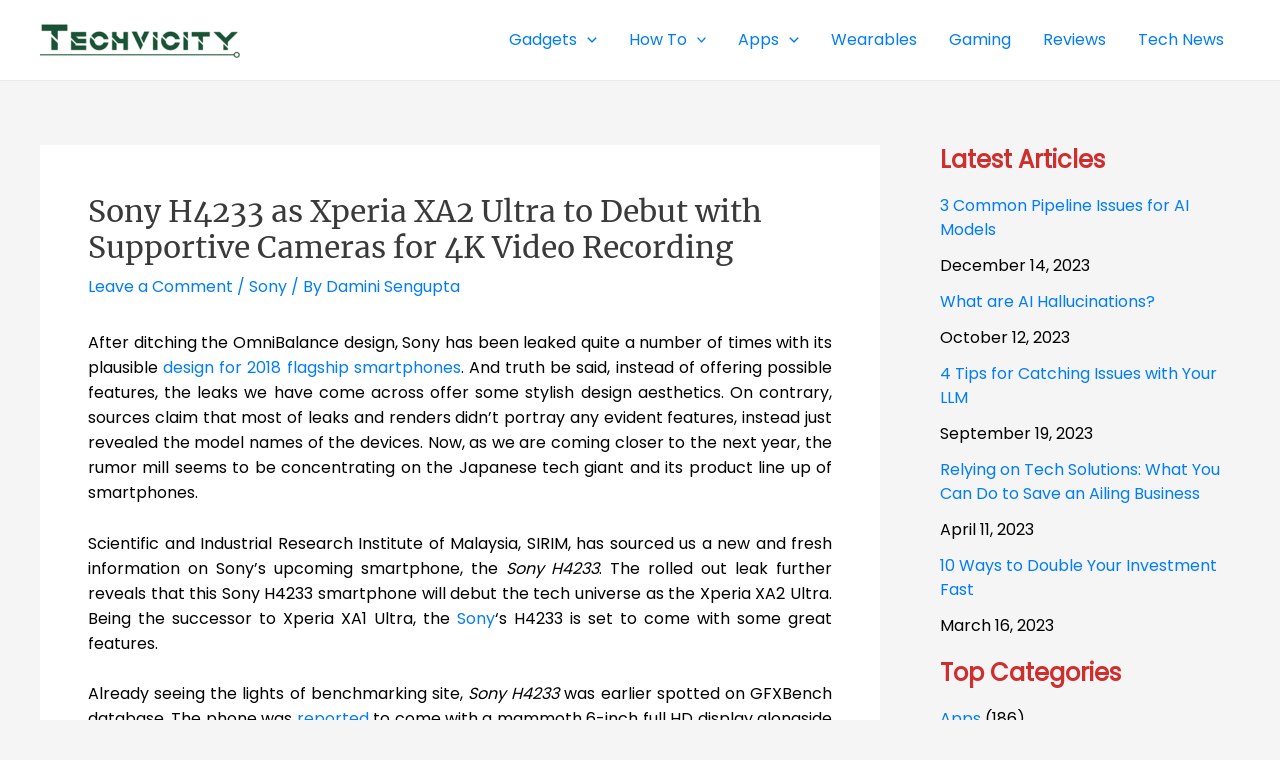

--- FILE ---
content_type: text/html; charset=UTF-8
request_url: https://techvicity.com/2017/12/alcatel-3c-is-apparently-the-most-inexpensive-smartphone-coming-with-189-display.html?partial-prev=1
body_size: 3293
content:


<article
class="post-24132 post type-post status-publish format-standard has-post-thumbnail hentry category-mobiles tag-alcatel ast-article-single" id="post-24132" itemtype="https://schema.org/CreativeWork" itemscope="itemscope">

	
	
<div class="ast-post-format- single-layout-1">

	
	
		<header class="entry-header ">

			
			<h1 class="entry-title" itemprop="headline">Alcatel 3C is Apparently The Most Inexpensive Smartphone Coming with 18:9 Display</h1><div class="entry-meta">			<span class="comments-link">
				<a href="https://techvicity.com/2017/12/alcatel-3c-is-apparently-the-most-inexpensive-smartphone-coming-with-189-display.html#respond">Leave a Comment</a>			</span>

			 / <span class="ast-terms-link"><a href="https://techvicity.com/category/gadgets/mobiles">Mobiles</a></span> / By <span class="posted-by vcard author" itemtype="https://schema.org/Person" itemscope="itemscope" itemprop="author">			<a title="View all posts by Damini Sengupta"
				href="https://techvicity.com/author/damini" rel="author"
				class="url fn n" itemprop="url"				>
				<span
				class="author-name" itemprop="name"				>
				Damini Sengupta			</span>
			</a>
		</span>

		</div>
			
		</header><!-- .entry-header -->

	
	
	<div class="entry-content clear"
	itemprop="text"	>

		
		<p style="text-align: justify;">The mid-range line up of smartphones is increasingly growing successful than expected. The recent news that rolled out in the rumor mill indicates that Alcatel is soon to launch an inexpensive smartphone, dubbed the <em>Alcatel 3C</em>. Until now, the displays with 18:9 aspect ratio was considered to be reserved for just the higher-end models of bigger smartphone giants. But the tech industry fairly witnessed the <span class="_Yht" role="link">advent </span>of smaller-end smartphones with the same feature, even from the companies which have recently joined the bandwagon of implementing newer technologies in smartphones.</p>
<p style="text-align: justify;">Alcatel, which was formally known as the Alcatel OneTouch, has shared its space in the rumor mill. Our reports earlier also shed lights on the same fact that the French brand of mobile handsets launched a number of smartphones like the <a href="https://techvicity.com/2017/05/possible-alcatel-a5-led-phone-seen-fcc.html">Alcatel A5 LED</a>, <a href="https://techvicity.com/2016/09/alcatel-launches-onetouch-pixi-4-rs-4999-flipkart-exclusive.html">OneTouch Pixi 4</a> and the likes. The company is now apparently developing its 3C device which is likely to unveil the <em>Alcatel 3C</em> at the Consumer Electronics Show next year. The event is set to occur in Las Vegas in early January. Today, through a product catalog (<a href="https://www.gizbot.com/mobile/news/alcatel-3c-entire-specs-sheet-along-with-pricing-leaked-046760.html" rel="noopener">reported</a> via Gizbot) we have come across all plausible key specs of this upcoming device.</p>
<figure id="attachment_24135" aria-describedby="caption-attachment-24135" style="width: 695px" class="wp-caption aligncenter"><a href="https://techvicity.com/wp-content/uploads/2017/12/Capture-49.jpg"><img decoding="async" fetchpriority="high" class="wp-image-24135 size-full" src="https://techvicity.com/wp-content/uploads/2017/12/Capture-49.jpg" alt="Alcatel-3C" width="695" height="389" srcset="https://techvicity.com/wp-content/uploads/2017/12/Capture-49.jpg 695w, https://techvicity.com/wp-content/uploads/2017/12/Capture-49-300x168.jpg 300w" sizes="(max-width: 695px) 100vw, 695px" /></a><figcaption id="caption-attachment-24135" class="wp-caption-text"><strong><em>The Entire Key Specs and Features Sheet of Alcatel 3C Leaked Online</em></strong></figcaption></figure>
<h2>Alcatel 3C Key Specs and Features</h2>
<p style="text-align: justify;"><a href="https://techvicity.com/tag/alcatel">Alcatel</a>&#8216;s 3C smartphone will have a 6-inch IPS display that is expected to deliver 1,440×720 pixels screen resolution. The display will consist of narrow bezels around alongside an aspect ratio of 18:9. Underneath, it&#8217;ll be powered by a MediaTek MT8321 chipset clocked at 1.3GHz and coupled with 1GB of RAM. The 16GB of internal storage is further expandable with a microSD card slot.</p>
<p style="text-align: justify;">Powering the device, there&#8217;s a 3,000mAh battery which is claimed to be capable of delivering a standby time of about 300 hours and a talk time of up to 15 hours. The will run the <em>Alcatel 3C</em> Android Nougat operating system, out of the box. Connectivity options also include a dual-SIM support, Bluetooth 4.2, GPS, and Wi-Fi 802.11 b/g/n, HSPA+. The device will come with a rear-mounted fingerprint scanner with added security.</p>
<p style="text-align: justify;">The <em>Alcatel 3C</em> is set to feature a polycarbonate chassis with a metal finish and will measure 161×76×7.9mm. Weigh about 168 grams, the smartphone will come with a price tag of 120 Euro in the European markets, which is roughly Rs. 9,170. The smartphone will be available in three &#8216;Metallic&#8217; color variants: Metallic Blue, Metallic Black, and Metallic Gold.</p>

		
		
			</div><!-- .entry-content .clear -->
</div>

	
</article><!-- #post-## -->

<div class=" ast-single-author-box ast-author-container--left ast-author-box-position--outside" itemprop="author" itemscope itemtype="https://schema.org/Person" > <div class="ast-author-meta"> <div class="about-author-title-wrapper"> <h3 class="about-author">About The Author</h3> </div> <div class="ast-author-details"> <div class="post-author-avatar"><img alt='' src='https://secure.gravatar.com/avatar/3ada43296a7bd282d3027fd443d8d4b8?s=100&#038;d=mm&#038;r=g' srcset='https://secure.gravatar.com/avatar/3ada43296a7bd282d3027fd443d8d4b8?s=200&#038;d=mm&#038;r=g 2x' class='avatar avatar-100 photo' height='100' width='100' loading='lazy' decoding='async'/></div> <div class="post-author-bio"> <a class="url fn n" href="https://techvicity.com/author/damini" itemprop="url" rel="author" target="_self"> <h4 class="author-title" itemprop="name">Damini Sengupta</h4> </a> <div class="post-author-desc"></div>  </div> </div> </div></div>
	        <nav class="navigation post-navigation" role="navigation" aria-label="Posts">
	                <span class="screen-reader-text">Post navigation</span>
	                <div class="nav-links"><div class="nav-previous"><a href="https://techvicity.com/2017/12/moto-z2-force-starts-receiving-android-oreo-updates-t-mobile-network.html" rel="prev"><span class="ast-left-arrow">&larr;</span> Previous Post</a></div><div class="nav-next"><a href="https://techvicity.com/2017/12/sony-h4233-as-xperia-xa2-ultra-to-debut-with-supportive-cameras-for-4k-video-recording.html" rel="next">Next Post <span class="ast-right-arrow">&rarr;</span></a></div></div>
	        </nav>
<div id="comments" class="comments-area">

	
	
	
		<div id="respond" class="comment-respond">
		<h3 id="reply-title" class="comment-reply-title">Leave a Comment <small><a rel="nofollow" id="cancel-comment-reply-link" href="/2017/12/alcatel-3c-is-apparently-the-most-inexpensive-smartphone-coming-with-189-display.html?partial-prev=1#respond" style="display:none;">Cancel Reply</a></small></h3><form action="https://techvicity.com/wp-comments-post.php" method="post" id="ast-commentform" class="comment-form"><p class="comment-notes"><span id="email-notes">Your email address will not be published.</span> <span class="required-field-message">Required fields are marked <span class="required">*</span></span></p><div class="ast-row comment-textarea"><fieldset class="comment-form-comment"><legend class ="comment-form-legend"></legend><div class="comment-form-textarea ast-grid-common-col"><label for="comment" class="screen-reader-text">Type here..</label><textarea id="comment" name="comment" placeholder="Type here.." cols="45" rows="8" aria-required="true"></textarea></div></fieldset></div><div class="ast-comment-formwrap ast-row"><p class="comment-form-author ast-grid-common-col ast-width-lg-33 ast-width-md-4 ast-float"><label for="author" class="screen-reader-text">Name*</label><input id="author" name="author" type="text" value="" placeholder="Name*" size="30" aria-required='true' /></p>
<p class="comment-form-email ast-grid-common-col ast-width-lg-33 ast-width-md-4 ast-float"><label for="email" class="screen-reader-text">Email*</label><input id="email" name="email" type="text" value="" placeholder="Email*" size="30" aria-required='true' /></p>
<p class="comment-form-url ast-grid-common-col ast-width-lg-33 ast-width-md-4 ast-float"><label for="url"><label for="url" class="screen-reader-text">Website</label><input id="url" name="url" type="text" value="" placeholder="Website" size="30" /></label></p></div>
<p class="form-submit"><input name="submit" type="submit" id="submit" class="submit" value="Post Comment &raquo;" /> <input type='hidden' name='comment_post_ID' value='24132' id='comment_post_ID' />
<input type='hidden' name='comment_parent' id='comment_parent' value='0' />
</p></form>	</div><!-- #respond -->
	
	
</div><!-- #comments -->
